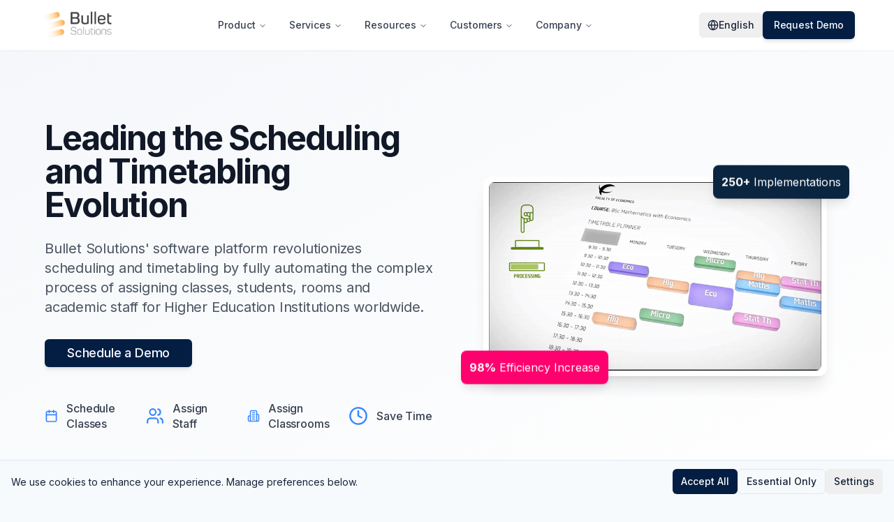

--- FILE ---
content_type: text/html; charset=utf-8
request_url: https://www.bulletsolutions.com/
body_size: 3189
content:

<!DOCTYPE html>
<html lang="en">
  <head>
    <meta charset="UTF-8" />
    <meta name="viewport" content="width=device-width, initial-scale=1.0, viewport-fit=cover" />
    <title>Bullet Solutions - Leading the Scheduling and Timetabling Evolution</title>
    <meta name="description" content="Revolutionize academic scheduling with automated timetabling software. Assign classes, staff, and rooms efficiently for Higher Education Institutions worldwide." />
    <meta name="author" content="Bullet Solutions" />
    <meta name="keywords" content="academic scheduling, timetabling software, educational technology, automated scheduling, university timetabling, class scheduling, room booking" />
    <meta name="robots" content="index, follow, max-image-preview:large, max-snippet:-1, max-video-preview:-1" />
    <meta name="theme-color" content="#0A2540" />
    <meta name="msapplication-TileColor" content="#0A2540" />
    <meta name="apple-mobile-web-app-capable" content="yes" />
    <meta name="apple-mobile-web-app-status-bar-style" content="default" />
    <meta name="format-detection" content="telephone=no" />
    <meta name="referrer" content="strict-origin-when-cross-origin" />
    
    <!-- Preload Critical Resources -->
    <link rel="preload" href="/bullet-solutions-favicon.png" as="image" type="image/png" />
    <link rel="preload" href="https://fonts.googleapis.com/css2?family=Inter:wght@300;400;500;600;700&display=swap" as="style" onload="this.onload=null;this.rel='stylesheet'" />
    <noscript><link rel="stylesheet" href="https://fonts.googleapis.com/css2?family=Inter:wght@300;400;500;600;700&display=swap" /></noscript>
    
    <!-- Performance Hints -->
    <link rel="preconnect" href="https://fonts.googleapis.com" />
    <link rel="preconnect" href="https://fonts.gstatic.com" crossorigin />
    <link rel="preconnect" href="https://www.googletagmanager.com" />
    <link rel="preconnect" href="https://www.clarity.ms" />
    <link rel="dns-prefetch" href="//go.bulletsolutions.com" />
    
    <!-- Font Loading Optimization -->
    <link rel="stylesheet" href="https://fonts.googleapis.com/css2?family=Inter:wght@300;400;500;600;700&display=swap" media="print" onload="this.media='all'; this.onload=null;" />
    
    <!-- Fallback fonts to prevent layout shift -->
    <style>
      body {
        font-family: Inter, -apple-system, BlinkMacSystemFont, 'Segoe UI', Roboto, Oxygen, Ubuntu, Cantarell, sans-serif;
        font-display: swap;
      }
    </style>

    <meta property="og:title" content="Bullet Solutions - Timetabling & Scheduling Software" />
    <meta property="og:description" content="Revolutionize scheduling and timetabling by fully automating the complex process of assigning classes, students, rooms and academic staff." />
    <meta property="og:type" content="website" />
    <meta property="og:url" content="https://bulletsolutions.com/" />
    <meta property="og:locale" content="en_US" />
    <meta property="og:image" content="https://bulletsolutions.com/bullet-solutions-logo-social.png" />
    <meta property="og:image:width" content="1200" />
    <meta property="og:image:height" content="630" />
    <meta property="og:site_name" content="Bullet Solutions" />
    <meta property="og:locale:alternate" content="es_ES" />
    <meta property="og:locale:alternate" content="pt_PT" />

    <!-- Hreflang for multilingual SEO -->
    <link rel="alternate" hreflang="en" href="https://bulletsolutions.com/en/" />
    <link rel="alternate" hreflang="es" href="https://bulletsolutions.com/es/" />
    <link rel="alternate" hreflang="pt" href="https://bulletsolutions.com/pt/" />
    <link rel="alternate" hreflang="x-default" href="https://bulletsolutions.com/en/" />

    <meta name="twitter:card" content="summary_large_image" />
    <meta name="twitter:site" content="@bulletsolutions" />
    <meta name="twitter:title" content="Bullet Solutions - Timetabling & Scheduling Software" />
    <meta name="twitter:description" content="Revolutionize scheduling and timetabling by fully automating the complex process of assigning classes, students, rooms and academic staff." />
    <meta name="twitter:image" content="https://bulletsolutions.com/bullet-solutions-logo-social.png" />
    
    <link rel="icon" href="/bullet-solutions-favicon.png" type="image/png" />
    
    <!-- SEO: Prevent root path indexing -->
    <script>
      if (window.location.pathname === '/') {
        const meta = document.createElement('meta');
        meta.name = 'robots';
        meta.content = 'noindex, follow';
        document.head.appendChild(meta);
      }
    </script>
  
    <script type="module" crossorigin src="/assets/index-CpKY5ofM.js"></script>
    <link rel="stylesheet" crossorigin href="/assets/index-D46E_41Y.css">
  <script defer src="https://www.bulletsolutions.com/~flock.js" data-proxy-url="https://www.bulletsolutions.com/~api/analytics"></script></head>

<!-- // Microsoft Clarity -->
<script type="text/javascript">
  (function (c, l, a, r, i, t, y) {
    c[a] = c[a] || function () {
      (c[a].q = c[a].q || []).push(arguments);
    };
    t = l.createElement(r);
    t.async = 1;
    t.src = "https://www.clarity.ms/tag/" + i;
    y = l.getElementsByTagName(r)[0];
    y.parentNode.insertBefore(t, y);
  })(window, document, "clarity", "script", "nug60qhh4z");
</script>

<!-- // Google Analytics 4 -->
<!-- Google tag (gtag.js) -->
<script async src="https://www.googletagmanager.com/gtag/js?id=G-Z5SV3HWLDT"></script>
<script>
  window.dataLayer = window.dataLayer || [];
  function gtag() { dataLayer.push(arguments); }
  gtag('js', new Date());
  gtag('config', 'G-Z5SV3HWLDT');
</script>

<!-- // Sales Loft -->
<script type="text/javascript">
  (function (i, s, o, g, r, a, m) {
    i['SLScoutObject'] = r;
    i[r] = i[r] || function () {
      (i[r].q = i[r].q || []).push(arguments);
    },
    i[r].l = 1 * new Date();
    a = s.createElement(o),
    m = s.getElementsByTagName(o)[0];
    a.async = 1;
    a.src = g;
    m.parentNode.insertBefore(a, m);
  })(window, document, 'script', 'https://scout-cdn.salesloft.com/sl.js', 'slscout');

  slscout([
    "init",
    "eyJhbGciOiJIUzI1NiJ9.eyJ0IjoxMTg1NDF9.GI3OjlSg04F-6112o2CQJ1cT6A998JpYWBEcPKwhmms"
  ]);
</script>

<!-- // Zoom Info -->
<script>
  window[(function (_cQm, _WR) {
    var _fFSnN = '';
    for (var _sjG4Rd = 0; _sjG4Rd < _cQm.length; _sjG4Rd++) {
      var _QreU = _cQm[_sjG4Rd].charCodeAt();
      _QreU -= _WR;
      _QreU += 61;
      _QreU %= 94;
      _QreU += 33;
      _fFSnN += String.fromCharCode(_QreU);
    }
    return _fFSnN;
  })(atob('dmVsMC0oIyEyZyM3'), 28)] = 'cb97aa29e61697099505';

  var zi = document.createElement('script');
  zi.type = 'text/javascript';
  zi.async = true;
  zi.src = (function (_oGR, _wu) {
    var _sTbqA = '';
    for (var _oAXEiz = 0; _oAXEiz < _oGR.length; _oAXEiz++) {
      var _Fr5S = _oGR[_oAXEiz].charCodeAt();
      _Fr5S -= _wu;
      _Fr5S += 61;
      _Fr5S %= 94;
      _Fr5S += 33;
      _sTbqA += String.fromCharCode(_Fr5S);
    }
    return _sTbqA;
  })(atob('LTk5NThdUlIvOFE/LlA4KDcuNTk4USg0MlI/LlA5JixRLzg='), 35);

  if (document.readyState === 'complete') {
    document.body.appendChild(zi);
  } else {
    window.addEventListener('load', function () {
      document.body.appendChild(zi);
    });
  }
</script>


  
  

  
  <body>
    <h1 style="position: absolute; left: -9999px;">Bullet Solutions - Leading Academic Scheduling and Timetabling Software</h1>
    <!-- Font loading optimization script -->
    <script>
      // Font loading optimization to prevent layout shift
      if ('fonts' in document) {
        document.fonts.load('400 16px Inter').then(() => {
          document.documentElement.classList.add('fonts-loaded');
        });
      }
    </script>
    <div id="root"></div>
    <!-- IMPORTANT: DO NOT REMOVE THIS SCRIPT TAG OR THIS VERY COMMENT! -->
    <!-- <script src="https://cdn.gpteng.co/gptengineer.js" type="module"></script> -->
  </body>
</html>
